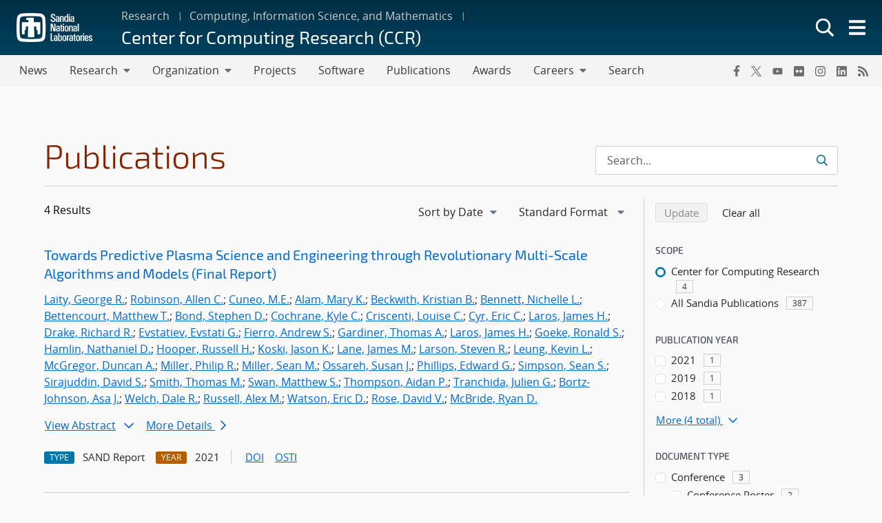

--- FILE ---
content_type: text/html; charset=UTF-8
request_url: https://www.sandia.gov/ccr/publications/search/?pub_auth=Graham+Candler&authors%5B%5D=m-cuneo
body_size: 12056
content:
<!doctype html>
<html lang="en-US">

<head>
	<meta charset="UTF-8">
	<meta name="viewport" content="width=device-width, initial-scale=1">
	<link rel="profile" href="https://gmpg.org/xfn/11">
	<link rel="icon" type="image/png" href="https://www.sandia.gov/app/themes/thunderberg/favicon.png">
	<link rel="apple-touch-icon" type="image/png" href="https://www.sandia.gov/app/themes/thunderberg/favicon.png">
	<title>Publications Search &#8211; Center for Computing Research (CCR)</title>
<meta name='robots' content='noindex, noarchive' />

<script>
MathJax = {
  tex: {
    inlineMath: [['$','$'],['\\(','\\)']], 
    processEscapes: true
  },
  options: {
    ignoreHtmlClass: 'tex2jax_ignore|editor-rich-text'
  }
};

</script>
<link rel='dns-prefetch' href='//cdn.jsdelivr.net' />
<link rel="alternate" type="application/rss+xml" title="Center for Computing Research (CCR) &raquo; Feed" href="https://www.sandia.gov/ccr/feed/" />
<link rel="alternate" type="application/rss+xml" title="Center for Computing Research (CCR) &raquo; Comments Feed" href="https://www.sandia.gov/ccr/comments/feed/" />
<link rel='stylesheet' id='sandia-core-index-css' href='https://www.sandia.gov/app/mu-plugins/sandia-core-plugin/build/core/index.css?ver=fbb750fd312778403036' media='all' />
<link rel='stylesheet' id='sandia-publications-index-css' href='https://www.sandia.gov/app/mu-plugins/sandia-core-plugin/build/publications/index.css?ver=b851120a030bf2c8d304' media='all' />
<link rel='stylesheet' id='sandia-sandiaAlerts-index-css' href='https://www.sandia.gov/app/mu-plugins/sandia-core-plugin/build/sandiaAlerts/index.css?ver=1703fa3ba6420d581d2e' media='all' />
<link rel='stylesheet' id='emp-careers-css' href='https://www.sandia.gov/app/plugins/emp-careers-endpoint/assets/css/emp-jobs-shortcode.css?ver=6.4.7' media='all' />
<link rel='stylesheet' id='wp-etui-extra-css' href='https://www.sandia.gov/app/mu-plugins/sandia-core-plugin/plugins/wp-etui//wp-etui.css?ver=3.0.2-202511161442' media='all' />
<link rel='stylesheet' id='wp-etui-css' href='https://www.sandia.gov/app/mu-plugins/sandia-core-plugin/plugins/wp-etui/etui-build/tui-external/tui-external.css?ver=3.0.2-202511161442' media='all' />
<link rel='stylesheet' id='thunderberg-style-css' href='https://www.sandia.gov/app/themes/thunderberg/build/public.css?ver=8c41c074c7e5c3222106' media='all' />
<link rel='stylesheet' id='index-css' href='https://www.sandia.gov/app/themes/emp-child/build/index.css?ver=6.4.7' media='all' />
<link rel='stylesheet' id='sandia-core-public-css' href='https://www.sandia.gov/app/mu-plugins/sandia-core-plugin/build/core/public.css?ver=4ff3e56e84884ac8c575' media='all' />
<link rel='stylesheet' id='wp-block-library-css' href='https://www.sandia.gov/ccr/wp-includes/css/dist/block-library/style.min.css?ver=6.4.7' media='all' />
<link rel='stylesheet' id='snl-block-style-css' href='https://www.sandia.gov/app/themes/thunderberg/build/blocks.css?ver=618c22dae2b33ec965ef' media='all' />
<link rel='stylesheet' id='public-css' href='https://www.sandia.gov/app/themes/emp-child/build/public.css?ver=6.4.7' media='all' />
<style id='classic-theme-styles-inline-css'>
/*! This file is auto-generated */
.wp-block-button__link{color:#fff;background-color:#32373c;border-radius:9999px;box-shadow:none;text-decoration:none;padding:calc(.667em + 2px) calc(1.333em + 2px);font-size:1.125em}.wp-block-file__button{background:#32373c;color:#fff;text-decoration:none}
</style>
<style id='global-styles-inline-css'>
body{--wp--preset--color--black: #000000;--wp--preset--color--cyan-bluish-gray: #abb8c3;--wp--preset--color--white: #ffffff;--wp--preset--color--pale-pink: #f78da7;--wp--preset--color--vivid-red: #cf2e2e;--wp--preset--color--luminous-vivid-orange: #ff6900;--wp--preset--color--luminous-vivid-amber: #fcb900;--wp--preset--color--light-green-cyan: #7bdcb5;--wp--preset--color--vivid-green-cyan: #00d084;--wp--preset--color--pale-cyan-blue: #8ed1fc;--wp--preset--color--vivid-cyan-blue: #0693e3;--wp--preset--color--vivid-purple: #9b51e0;--wp--preset--color--snl-blue: #00add0;--wp--preset--color--snl-medium-blue: #0076a9;--wp--preset--color--snl-dark-blue: #003359;--wp--preset--color--snl-purple: #830065;--wp--preset--color--snl-red: #ad0000;--wp--preset--color--snl-orange: #ff8800;--wp--preset--color--snl-yellow: #ffc200;--wp--preset--color--snl-green: #6cb312;--wp--preset--color--snl-teal: #008e74;--wp--preset--color--snl-blue-grey: #7d8ea0;--wp--preset--color--snl-grey: #888888;--wp--preset--color--snl-blue-25: #f2fbfd;--wp--preset--color--snl-blue-50: #e6f7fa;--wp--preset--color--snl-blue-75: #d9f3f8;--wp--preset--color--snl-blue-100: #cceff6;--wp--preset--color--snl-blue-200: #99deec;--wp--preset--color--snl-blue-300: #66cee3;--wp--preset--color--snl-blue-400: #33bdd9;--wp--preset--color--snl-blue-600: #0093b1;--wp--preset--color--snl-blue-700: #007992;--wp--preset--color--snl-blue-800: #005f72;--wp--preset--color--snl-blue-900: #004553;--wp--preset--color--snl-medium-blue-25: #f2f8fb;--wp--preset--color--snl-medium-blue-50: #e6f1f6;--wp--preset--color--snl-medium-blue-75: #d9eaf2;--wp--preset--color--snl-medium-blue-100: #cce4ee;--wp--preset--color--snl-medium-blue-200: #99c8dd;--wp--preset--color--snl-medium-blue-300: #66adcb;--wp--preset--color--snl-medium-blue-400: #3391ba;--wp--preset--color--snl-medium-blue-500: #0076a9;--wp--preset--color--snl-medium-blue-600: #006490;--wp--preset--color--snl-medium-blue-700: #005376;--wp--preset--color--snl-medium-blue-800: #00415d;--wp--preset--color--snl-medium-blue-900: #002f44;--wp--preset--color--snl-dark-blue-25: #f2f5f7;--wp--preset--color--snl-dark-blue-50: #e6ebee;--wp--preset--color--snl-dark-blue-75: #d9e0e6;--wp--preset--color--snl-dark-blue-100: #ccd6de;--wp--preset--color--snl-dark-blue-200: #99adbd;--wp--preset--color--snl-dark-blue-300: #66859b;--wp--preset--color--snl-dark-blue-400: #335c7a;--wp--preset--color--snl-dark-blue-500: #003359;--wp--preset--color--snl-dark-blue-600: #002b4c;--wp--preset--color--snl-dark-blue-700: #00243e;--wp--preset--color--snl-dark-blue-800: #001c31;--wp--preset--color--snl-dark-blue-900: #001424;--wp--preset--color--snl-purple-25: #faf2f8;--wp--preset--color--snl-purple-50: #f7e7f7;--wp--preset--color--snl-purple-75: #f0d9eb;--wp--preset--color--snl-purple-100: #ebcce4;--wp--preset--color--snl-purple-200: #d799c9;--wp--preset--color--snl-purple-300: #c266ad;--wp--preset--color--snl-purple-400: #ae3392;--wp--preset--color--snl-purple-500: #9a0077;--wp--preset--color--snl-purple-600: #830065;--wp--preset--color--snl-purple-700: #6c0053;--wp--preset--color--snl-purple-800: #550041;--wp--preset--color--snl-purple-900: #3e0030;--wp--preset--color--snl-red-25: #fcf2f2;--wp--preset--color--snl-red-50: #fae6e6;--wp--preset--color--snl-red-75: #f7d9d9;--wp--preset--color--snl-red-100: #f5cccc;--wp--preset--color--snl-red-200: #eb9999;--wp--preset--color--snl-red-300: #e06666;--wp--preset--color--snl-red-400: #d63333;--wp--preset--color--snl-red-500: #cc0000;--wp--preset--color--snl-red-600: #ad0000;--wp--preset--color--snl-red-700: #8f0000;--wp--preset--color--snl-red-800: #700000;--wp--preset--color--snl-red-900: #520000;--wp--preset--color--snl-orange-25: #fff9f2;--wp--preset--color--snl-orange-50: #fff0e6;--wp--preset--color--snl-orange-75: #ffedd9;--wp--preset--color--snl-orange-100: #ffe7cc;--wp--preset--color--snl-orange-200: #ffcf99;--wp--preset--color--snl-orange-300: #ffb866;--wp--preset--color--snl-orange-400: #ffa033;--wp--preset--color--snl-orange-500: #ff8800;--wp--preset--color--snl-orange-600: #d97400;--wp--preset--color--snl-orange-700: #b35f00;--wp--preset--color--snl-orange-800: #8c4b00;--wp--preset--color--snl-orange-900: #663600;--wp--preset--color--snl-yellow-25: #fffcf2;--wp--preset--color--snl-yellow-50: #fff9e6;--wp--preset--color--snl-yellow-75: #fff6d9;--wp--preset--color--snl-yellow-100: #fff3cc;--wp--preset--color--snl-yellow-200: #ffe799;--wp--preset--color--snl-yellow-300: #ffda66;--wp--preset--color--snl-yellow-400: #ffce33;--wp--preset--color--snl-yellow-500: #ffc200;--wp--preset--color--snl-yellow-600: #d9a500;--wp--preset--color--snl-yellow-700: #b38800;--wp--preset--color--snl-yellow-800: #8c6b00;--wp--preset--color--snl-yellow-900: #664e00;--wp--preset--color--snl-green-25: #f8fbf3;--wp--preset--color--snl-green-50: #f0f7e7;--wp--preset--color--snl-green-75: #e9f4db;--wp--preset--color--snl-green-100: #e2f0d0;--wp--preset--color--snl-green-200: #c4e1a0;--wp--preset--color--snl-green-300: #a7d171;--wp--preset--color--snl-green-400: #89c241;--wp--preset--color--snl-green-500: #6cb312;--wp--preset--color--snl-green-600: #5c980f;--wp--preset--color--snl-green-700: #4c7d0d;--wp--preset--color--snl-green-800: #3b620a;--wp--preset--color--snl-green-900: #2b4807;--wp--preset--color--snl-teal-25: #f2f9f8;--wp--preset--color--snl-teal-50: #e6f4f1;--wp--preset--color--snl-teal-75: #d9eeea;--wp--preset--color--snl-teal-100: #cce8e3;--wp--preset--color--snl-teal-200: #99d2c7;--wp--preset--color--snl-teal-300: #66bbac;--wp--preset--color--snl-teal-400: #33a590;--wp--preset--color--snl-teal-500: #008e74;--wp--preset--color--snl-teal-600: #007963;--wp--preset--color--snl-teal-700: #006351;--wp--preset--color--snl-teal-800: #004e40;--wp--preset--color--snl-teal-900: #00392e;--wp--preset--color--snl-blue-grey-25: #f9f9fa;--wp--preset--color--snl-blue-grey-50: #f2f4f6;--wp--preset--color--snl-blue-grey-75: #eceef1;--wp--preset--color--snl-blue-grey-100: #e5e8ec;--wp--preset--color--snl-blue-grey-200: #cbd2d9;--wp--preset--color--snl-blue-grey-300: #b1bbc6;--wp--preset--color--snl-blue-grey-400: #97a5b3;--wp--preset--color--snl-blue-grey-500: #7d8ea0;--wp--preset--color--snl-blue-grey-600: #6a7988;--wp--preset--color--snl-blue-grey-700: #586370;--wp--preset--color--snl-blue-grey-800: #454e58;--wp--preset--color--snl-blue-grey-900: #323940;--wp--preset--color--snl-grey-25: #f9f9f9;--wp--preset--color--snl-grey-50: #f3f3f3;--wp--preset--color--snl-grey-75: #ededed;--wp--preset--color--snl-grey-100: #e7e7e7;--wp--preset--color--snl-grey-200: #cfcfcf;--wp--preset--color--snl-grey-300: #b8b8b8;--wp--preset--color--snl-grey-400: #a0a0a0;--wp--preset--color--snl-grey-500: #888888;--wp--preset--color--snl-grey-600: #6d6d6d;--wp--preset--color--snl-grey-700: #525252;--wp--preset--color--snl-grey-800: #525252;--wp--preset--color--snl-grey-900: #1b1b1b;--wp--preset--gradient--vivid-cyan-blue-to-vivid-purple: linear-gradient(135deg,rgba(6,147,227,1) 0%,rgb(155,81,224) 100%);--wp--preset--gradient--light-green-cyan-to-vivid-green-cyan: linear-gradient(135deg,rgb(122,220,180) 0%,rgb(0,208,130) 100%);--wp--preset--gradient--luminous-vivid-amber-to-luminous-vivid-orange: linear-gradient(135deg,rgba(252,185,0,1) 0%,rgba(255,105,0,1) 100%);--wp--preset--gradient--luminous-vivid-orange-to-vivid-red: linear-gradient(135deg,rgba(255,105,0,1) 0%,rgb(207,46,46) 100%);--wp--preset--gradient--very-light-gray-to-cyan-bluish-gray: linear-gradient(135deg,rgb(238,238,238) 0%,rgb(169,184,195) 100%);--wp--preset--gradient--cool-to-warm-spectrum: linear-gradient(135deg,rgb(74,234,220) 0%,rgb(151,120,209) 20%,rgb(207,42,186) 40%,rgb(238,44,130) 60%,rgb(251,105,98) 80%,rgb(254,248,76) 100%);--wp--preset--gradient--blush-light-purple: linear-gradient(135deg,rgb(255,206,236) 0%,rgb(152,150,240) 100%);--wp--preset--gradient--blush-bordeaux: linear-gradient(135deg,rgb(254,205,165) 0%,rgb(254,45,45) 50%,rgb(107,0,62) 100%);--wp--preset--gradient--luminous-dusk: linear-gradient(135deg,rgb(255,203,112) 0%,rgb(199,81,192) 50%,rgb(65,88,208) 100%);--wp--preset--gradient--pale-ocean: linear-gradient(135deg,rgb(255,245,203) 0%,rgb(182,227,212) 50%,rgb(51,167,181) 100%);--wp--preset--gradient--electric-grass: linear-gradient(135deg,rgb(202,248,128) 0%,rgb(113,206,126) 100%);--wp--preset--gradient--midnight: linear-gradient(135deg,rgb(2,3,129) 0%,rgb(40,116,252) 100%);--wp--preset--font-size--small: 13px;--wp--preset--font-size--medium: 20px;--wp--preset--font-size--large: 36px;--wp--preset--font-size--x-large: 42px;--wp--preset--font-size--13-px: 13px;--wp--preset--font-size--20-px: 20px;--wp--preset--font-size--24-px: 24px;--wp--preset--font-size--28-px: 28px;--wp--preset--font-size--30-px: 30px;--wp--preset--font-size--36-px: 36px;--wp--preset--font-size--42-px: 42px;--wp--preset--spacing--20: 0.44rem;--wp--preset--spacing--30: 0.67rem;--wp--preset--spacing--40: 1rem;--wp--preset--spacing--50: 1.5rem;--wp--preset--spacing--60: 2.25rem;--wp--preset--spacing--70: 3.38rem;--wp--preset--spacing--80: 5.06rem;--wp--preset--shadow--natural: 6px 6px 9px rgba(0, 0, 0, 0.2);--wp--preset--shadow--deep: 12px 12px 50px rgba(0, 0, 0, 0.4);--wp--preset--shadow--sharp: 6px 6px 0px rgba(0, 0, 0, 0.2);--wp--preset--shadow--outlined: 6px 6px 0px -3px rgba(255, 255, 255, 1), 6px 6px rgba(0, 0, 0, 1);--wp--preset--shadow--crisp: 6px 6px 0px rgba(0, 0, 0, 1);}:where(.is-layout-flex){gap: 0.5em;}:where(.is-layout-grid){gap: 0.5em;}body .is-layout-flow > .alignleft{float: left;margin-inline-start: 0;margin-inline-end: 2em;}body .is-layout-flow > .alignright{float: right;margin-inline-start: 2em;margin-inline-end: 0;}body .is-layout-flow > .aligncenter{margin-left: auto !important;margin-right: auto !important;}body .is-layout-constrained > .alignleft{float: left;margin-inline-start: 0;margin-inline-end: 2em;}body .is-layout-constrained > .alignright{float: right;margin-inline-start: 2em;margin-inline-end: 0;}body .is-layout-constrained > .aligncenter{margin-left: auto !important;margin-right: auto !important;}body .is-layout-constrained > :where(:not(.alignleft):not(.alignright):not(.alignfull)){max-width: var(--wp--style--global--content-size);margin-left: auto !important;margin-right: auto !important;}body .is-layout-constrained > .alignwide{max-width: var(--wp--style--global--wide-size);}body .is-layout-flex{display: flex;}body .is-layout-flex{flex-wrap: wrap;align-items: center;}body .is-layout-flex > *{margin: 0;}body .is-layout-grid{display: grid;}body .is-layout-grid > *{margin: 0;}:where(.wp-block-columns.is-layout-flex){gap: 2em;}:where(.wp-block-columns.is-layout-grid){gap: 2em;}:where(.wp-block-post-template.is-layout-flex){gap: 1.25em;}:where(.wp-block-post-template.is-layout-grid){gap: 1.25em;}.has-black-color{color: var(--wp--preset--color--black) !important;}.has-cyan-bluish-gray-color{color: var(--wp--preset--color--cyan-bluish-gray) !important;}.has-white-color{color: var(--wp--preset--color--white) !important;}.has-pale-pink-color{color: var(--wp--preset--color--pale-pink) !important;}.has-vivid-red-color{color: var(--wp--preset--color--vivid-red) !important;}.has-luminous-vivid-orange-color{color: var(--wp--preset--color--luminous-vivid-orange) !important;}.has-luminous-vivid-amber-color{color: var(--wp--preset--color--luminous-vivid-amber) !important;}.has-light-green-cyan-color{color: var(--wp--preset--color--light-green-cyan) !important;}.has-vivid-green-cyan-color{color: var(--wp--preset--color--vivid-green-cyan) !important;}.has-pale-cyan-blue-color{color: var(--wp--preset--color--pale-cyan-blue) !important;}.has-vivid-cyan-blue-color{color: var(--wp--preset--color--vivid-cyan-blue) !important;}.has-vivid-purple-color{color: var(--wp--preset--color--vivid-purple) !important;}.has-black-background-color{background-color: var(--wp--preset--color--black) !important;}.has-cyan-bluish-gray-background-color{background-color: var(--wp--preset--color--cyan-bluish-gray) !important;}.has-white-background-color{background-color: var(--wp--preset--color--white) !important;}.has-pale-pink-background-color{background-color: var(--wp--preset--color--pale-pink) !important;}.has-vivid-red-background-color{background-color: var(--wp--preset--color--vivid-red) !important;}.has-luminous-vivid-orange-background-color{background-color: var(--wp--preset--color--luminous-vivid-orange) !important;}.has-luminous-vivid-amber-background-color{background-color: var(--wp--preset--color--luminous-vivid-amber) !important;}.has-light-green-cyan-background-color{background-color: var(--wp--preset--color--light-green-cyan) !important;}.has-vivid-green-cyan-background-color{background-color: var(--wp--preset--color--vivid-green-cyan) !important;}.has-pale-cyan-blue-background-color{background-color: var(--wp--preset--color--pale-cyan-blue) !important;}.has-vivid-cyan-blue-background-color{background-color: var(--wp--preset--color--vivid-cyan-blue) !important;}.has-vivid-purple-background-color{background-color: var(--wp--preset--color--vivid-purple) !important;}.has-black-border-color{border-color: var(--wp--preset--color--black) !important;}.has-cyan-bluish-gray-border-color{border-color: var(--wp--preset--color--cyan-bluish-gray) !important;}.has-white-border-color{border-color: var(--wp--preset--color--white) !important;}.has-pale-pink-border-color{border-color: var(--wp--preset--color--pale-pink) !important;}.has-vivid-red-border-color{border-color: var(--wp--preset--color--vivid-red) !important;}.has-luminous-vivid-orange-border-color{border-color: var(--wp--preset--color--luminous-vivid-orange) !important;}.has-luminous-vivid-amber-border-color{border-color: var(--wp--preset--color--luminous-vivid-amber) !important;}.has-light-green-cyan-border-color{border-color: var(--wp--preset--color--light-green-cyan) !important;}.has-vivid-green-cyan-border-color{border-color: var(--wp--preset--color--vivid-green-cyan) !important;}.has-pale-cyan-blue-border-color{border-color: var(--wp--preset--color--pale-cyan-blue) !important;}.has-vivid-cyan-blue-border-color{border-color: var(--wp--preset--color--vivid-cyan-blue) !important;}.has-vivid-purple-border-color{border-color: var(--wp--preset--color--vivid-purple) !important;}.has-vivid-cyan-blue-to-vivid-purple-gradient-background{background: var(--wp--preset--gradient--vivid-cyan-blue-to-vivid-purple) !important;}.has-light-green-cyan-to-vivid-green-cyan-gradient-background{background: var(--wp--preset--gradient--light-green-cyan-to-vivid-green-cyan) !important;}.has-luminous-vivid-amber-to-luminous-vivid-orange-gradient-background{background: var(--wp--preset--gradient--luminous-vivid-amber-to-luminous-vivid-orange) !important;}.has-luminous-vivid-orange-to-vivid-red-gradient-background{background: var(--wp--preset--gradient--luminous-vivid-orange-to-vivid-red) !important;}.has-very-light-gray-to-cyan-bluish-gray-gradient-background{background: var(--wp--preset--gradient--very-light-gray-to-cyan-bluish-gray) !important;}.has-cool-to-warm-spectrum-gradient-background{background: var(--wp--preset--gradient--cool-to-warm-spectrum) !important;}.has-blush-light-purple-gradient-background{background: var(--wp--preset--gradient--blush-light-purple) !important;}.has-blush-bordeaux-gradient-background{background: var(--wp--preset--gradient--blush-bordeaux) !important;}.has-luminous-dusk-gradient-background{background: var(--wp--preset--gradient--luminous-dusk) !important;}.has-pale-ocean-gradient-background{background: var(--wp--preset--gradient--pale-ocean) !important;}.has-electric-grass-gradient-background{background: var(--wp--preset--gradient--electric-grass) !important;}.has-midnight-gradient-background{background: var(--wp--preset--gradient--midnight) !important;}.has-small-font-size{font-size: var(--wp--preset--font-size--small) !important;}.has-medium-font-size{font-size: var(--wp--preset--font-size--medium) !important;}.has-large-font-size{font-size: var(--wp--preset--font-size--large) !important;}.has-x-large-font-size{font-size: var(--wp--preset--font-size--x-large) !important;}
.wp-block-navigation a:where(:not(.wp-element-button)){color: inherit;}
:where(.wp-block-post-template.is-layout-flex){gap: 1.25em;}:where(.wp-block-post-template.is-layout-grid){gap: 1.25em;}
:where(.wp-block-columns.is-layout-flex){gap: 2em;}:where(.wp-block-columns.is-layout-grid){gap: 2em;}
.wp-block-pullquote{font-size: 1.5em;line-height: 1.6;}
</style>
<link rel='stylesheet' id='sandia-searchFramework-public-css' href='https://www.sandia.gov/app/mu-plugins/sandia-core-plugin/build/searchFramework/public.css?ver=dfc7ed95a9aa6b912fe8' media='all' />
<link rel='stylesheet' id='sandia-publications-public-css' href='https://www.sandia.gov/app/mu-plugins/sandia-core-plugin/build/publications/public.css?ver=9b8b8dd9e6ca6c85b55d' media='all' />
<link rel='stylesheet' id='sandia-gravityFormFixes-public-css' href='https://www.sandia.gov/app/mu-plugins/sandia-core-plugin/build/gravityFormFixes/public.css?ver=87c93206d3ee57d3b1dc' media='all' />
<link rel='stylesheet' id='sandia-digitalMedia-public-css' href='https://www.sandia.gov/app/mu-plugins/sandia-core-plugin/build/digitalMedia/public.css?ver=66d2520ef7fca7b0e5d0' media='all' />
<link rel='stylesheet' id='widgetopts-styles-css' href='https://www.sandia.gov/app/plugins/extended-widget-options/assets/css/widget-options.css?ver=5.1.6' media='all' />
<link rel='stylesheet' id='snl-calendar-css' href='https://www.sandia.gov/app/plugins/snl-calendar/build/main.css?ver=cf3c8faa4dc8417a7ebc8bf85fcbed94' media='all' />
<link rel='stylesheet' id='blocks-editor-frontend-css-css' href='https://www.sandia.gov/app/themes/thunderberg/inc/thunderberg-blocks/frontend-min.css?ver=2.0.6' media='all' />
<link rel='stylesheet' id='searchwp-forms-css' href='https://www.sandia.gov/app/plugins/searchwp/assets/css/frontend/search-forms.css?ver=4.3.15' media='all' />
<script src="https://www.sandia.gov/app/themes/thunderberg/build/js/jquery.js?ver=bf0ed9d0e3126f0a2ee6" id="jquery-js" nonce="a79b7afaa1597f4d3412f1597b761d5162eb36814afe30604b4f52e77462fc82"></script>
<script defer src="https://www.sandia.gov/app/mu-plugins/sandia-core-plugin/build/publications/index.js?ver=b851120a030bf2c8d304" id="sandia-publications-index-js" nonce="a79b7afaa1597f4d3412f1597b761d5162eb36814afe30604b4f52e77462fc82"></script>
<script nonce='a79b7afaa1597f4d3412f1597b761d5162eb36814afe30604b4f52e77462fc82' id='sandia-sandiaAlerts-index-js-extra'>
var sandiaAlerts = {"endpoint":"\/wp-json\/alerts-api\/get-sandia-alerts","curlFromServer":"","data":"","error":""};
</script>
<script defer src="https://www.sandia.gov/app/mu-plugins/sandia-core-plugin/build/sandiaAlerts/index.js?ver=1703fa3ba6420d581d2e" id="sandia-sandiaAlerts-index-js" nonce="a79b7afaa1597f4d3412f1597b761d5162eb36814afe30604b4f52e77462fc82"></script>
<script defer src="https://www.sandia.gov/app/mu-plugins/sandia-core-plugin/plugins/wp-etui/etui-build/tui-external/tui-external.js?ver=3.0.2-202511161442" id="wp-etui-js" nonce="a79b7afaa1597f4d3412f1597b761d5162eb36814afe30604b4f52e77462fc82"></script>
<script src="https://www.sandia.gov/app/mu-plugins/sandia-core-plugin/build/core/public.js?ver=4ff3e56e84884ac8c575" id="sandia-core-public-js" nonce="a79b7afaa1597f4d3412f1597b761d5162eb36814afe30604b4f52e77462fc82"></script>
<script nonce='a79b7afaa1597f4d3412f1597b761d5162eb36814afe30604b4f52e77462fc82' id='sandia-searchFramework-public-js-extra'>
var searchApi = {"baseUrl":"https:\/\/www.sandia.gov\/ccr\/wp-json\/search-framework\/publications","nonce":"4557e8638162f221"};
</script>
<script defer src="https://www.sandia.gov/app/mu-plugins/sandia-core-plugin/build/searchFramework/public.js?ver=dfc7ed95a9aa6b912fe8" id="sandia-searchFramework-public-js" nonce="a79b7afaa1597f4d3412f1597b761d5162eb36814afe30604b4f52e77462fc82"></script>
<script defer src="https://www.sandia.gov/app/mu-plugins/sandia-core-plugin/build/digitalMedia/public.js?ver=66d2520ef7fca7b0e5d0" id="sandia-digitalMedia-public-js" nonce="a79b7afaa1597f4d3412f1597b761d5162eb36814afe30604b4f52e77462fc82"></script>
<script nonce='a79b7afaa1597f4d3412f1597b761d5162eb36814afe30604b4f52e77462fc82' id='snl-set-user-js-extra'>
var snluser = {"id":"","service":"\/wp-json\/wp-snl-eperson\/service"};
</script>
<script defer src="https://www.sandia.gov/app/mu-plugins/wp-snl-eperson/assets/currentUser.js?ver=6.4.7" id="snl-set-user-js" nonce="a79b7afaa1597f4d3412f1597b761d5162eb36814afe30604b4f52e77462fc82"></script>
<script type="text/javascript" src="https://www.sandia.gov/app/themes/thunderberg/inc/thunderberg-blocks/snl-components/dist/emp-components/emp-components.js?ver=2.0.6" id="snlwp-component"></script><script type="text/javascript" nomodule src="https://www.sandia.gov/app/themes/thunderberg/inc/thunderberg-blocks/snl-components/dist/emp-components/emp-components.js?ver=2.0.6" id="snlwp-component-nomodule"></script><link rel="canonical" href="https://www.sandia.gov/ccr/publications/search/" />
<link rel='shortlink' href='https://www.sandia.gov/ccr/?p=7400' />
<meta property="og:locale" content="en_US">
<meta property="og:type" content="website">
<meta property="og:title" content="Publications Search"/>
<meta property="og:description" content=""/>
<meta property="og:url" content="https://www.sandia.gov/ccr/publications/search/?pub_auth=Graham+Candler&authors%5B%5D=m-cuneo"/>
<meta property="og:site_name" content="Center for Computing Research (CCR)">
<meta property="og:image" content="https://www.sandia.gov/app/uploads/2020/11/cropped-SNL_thunderbird.png"/>
<meta property="og:image:width" content="512"/>
<meta property="og:image:height" content="512"/>
<meta property="og:image:alt" content="cropped-SNL_thunderbird.png"/>
<meta name="twitter:card" content="summary"/>
<meta name="twitter:site" content="@SandiaLabs">
<script async type="text/javascript" id="_fed_an_ua_tag" src="https://dap.digitalgov.gov/Universal-Federated-Analytics-Min.js?agency=DOE&subagency=sandia-national-laboratories" nonce="a79b7afaa1597f4d3412f1597b761d5162eb36814afe30604b4f52e77462fc82"></script><meta http-equiv="last_modified" content="2025-11-13"><meta name="description" content=""><meta name="keywords" content=""><meta name="subject" content="info-tech-mgmt, sci-engr"><style type="text/css">.broken_link, a.broken_link {
	text-decoration: line-through;
}</style><meta name="sandia_approved" content="SAND2012-2989W">	<script nonce="a79b7afaa1597f4d3412f1597b761d5162eb36814afe30604b4f52e77462fc82">
var wp_site = (function(){
            return {
                getUrl:  'https://www.sandia.gov'
            }
        } )();
</script>

	</head>


<body class="page-template-default page page-id-7400 page-child parent-pageid-7399  show-icons mono-dark-blue emp thunderberg-subsite-ccr no-sidebar">


	
		<div id="page" class="site" aria-label="Full page area">
		<header class="wrapper__corp-header position-relative wide-theme-nav" aria-label="header-area">
			<!-- Skip to main content. -->
			<a href="#main-content" class="skip-link screen-reader-text">Skip to main content</a>
			
<etui-header class="emp-max-width " site-title="Center for Computing Research (CCR)" base-url="https://www.sandia.gov/ccr" crumb-1="Research" link-1="https://www.sandia.gov/research/" crumb-2="Computing, Information Science, and Mathematics" link-2="https://www.sandia.gov/research/area/computing-information-science-and-mathematics/" crumb-3="" link-3="" external="" header-type="subsite" >
    <ul slot="nav"><li id="menu-item-4214" class="menu-item menu-item-type-custom menu-item-object-custom menu-item-4214"><a href="https://www.sandia.gov/ccr/ccr-news/">News</a></li>
<li id="menu-item-231" class="menu-item menu-item-type-post_type menu-item-object-page menu-item-has-children menu-item-231"><a href="https://www.sandia.gov/ccr/research/">Research</a>
<ul class="sub-menu">
	<li id="menu-item-445" class="menu-item menu-item-type-post_type menu-item-object-ccr-research-area menu-item-445"><a href="https://www.sandia.gov/ccr/research-area/computational-physical-simulation/">Computational Physical Simulation</a></li>
	<li id="menu-item-446" class="menu-item menu-item-type-post_type menu-item-object-ccr-research-area menu-item-446"><a href="https://www.sandia.gov/ccr/research-area/data-and-decision-sciences/">Data and Decision Sciences</a></li>
	<li id="menu-item-447" class="menu-item menu-item-type-post_type menu-item-object-ccr-research-area menu-item-447"><a href="https://www.sandia.gov/ccr/research-area/motivating-applications-software/">Motivating Applications and Software</a></li>
	<li id="menu-item-448" class="menu-item menu-item-type-post_type menu-item-object-ccr-research-area menu-item-448"><a href="https://www.sandia.gov/ccr/research-area/scalable-computing/">Scalable Computing</a></li>
	<li id="menu-item-5477" class="menu-hr menu-item menu-item-type-post_type menu-item-object-page menu-item-5477"><a href="https://www.sandia.gov/ccr/research/ccr-focus-areas/">Focus Areas</a></li>
	<li id="menu-item-6005" class="menu-item menu-item-type-custom menu-item-object-custom menu-item-6005"><a href="https://www.sandia.gov/cs-conferences/">Conferences and Workshops</a></li>
</ul>
</li>
<li id="menu-item-1120" class="menu-item menu-item-type-post_type menu-item-object-page menu-item-has-children menu-item-1120"><a href="https://www.sandia.gov/ccr/organization/">Organization</a>
<ul class="sub-menu">
	<li id="menu-item-7035" class="menu-item menu-item-type-post_type menu-item-object-page menu-item-7035"><a href="https://www.sandia.gov/ccr/ccr-departments/">Departments</a></li>
	<li id="menu-item-3184" class="menu-item menu-item-type-post_type menu-item-object-page menu-item-3184"><a href="https://www.sandia.gov/ccr/organization/people/">Staff Pages</a></li>
</ul>
</li>
<li id="menu-item-108" class="menu-item menu-item-type-post_type menu-item-object-page menu-item-108"><a href="https://www.sandia.gov/ccr/ccr-projects/">Projects</a></li>
<li id="menu-item-153" class="menu-item menu-item-type-post_type menu-item-object-page menu-item-153"><a href="https://www.sandia.gov/ccr/ccr-software/">Software</a></li>
<li id="menu-item-3976" class="menu-item menu-item-type-custom menu-item-object-custom menu-item-3976"><a href="/ccr/publications/search/">Publications</a></li>
<li id="menu-item-4100" class="menu-item menu-item-type-custom menu-item-object-custom menu-item-4100"><a href="https://www.sandia.gov/ccr/awards">Awards</a></li>
<li id="menu-item-596" class="menu-item menu-item-type-post_type menu-item-object-page menu-item-has-children menu-item-596"><a href="https://www.sandia.gov/ccr/careers/">Careers</a>
<ul class="sub-menu">
	<li id="menu-item-1221" class="menu-item menu-item-type-post_type menu-item-object-page menu-item-1221"><a href="https://www.sandia.gov/ccr/csri-summer-programs/">CSRI Summer Programs</a></li>
</ul>
</li>
<li id="menu-item-4096" class="menu-item menu-item-type-custom menu-item-object-custom menu-item-4096"><a href="https://www.sandia.gov/ccr/advanced-search/">Search</a></li>
</ul></etui-header>
		</header>
		
<!-- 1 or 2 Column Template -->
<main class="container global-container search core-search-results js-stop-transition mb-5 pt-sm-4 pt-xl-3 px-4">
	
	        <div class="entry-header core-search-entry-header pb-1 pb-md-3 d-md-flex justify-content-between align-items-end">
            <div class="me-md-5">
                <h1 class="entry-title mb-3 mb-md-0">Publications</h1>
            </div>
            <div id="archive-top-right-wrapper" class="mb-1">
                       <form action="https://www.sandia.gov/ccr/publications/search/" aria-label="Search Center for Computing Research" method="get" role="search" id="core-search-form">
       <input type="hidden" name="authors[]" value="m-cuneo"/>	
       <div class="input-group search d-block">
               <input id="core-search-input" type="text" title="Search Input" aria-label="Search Input" placeholder="Search..." class="form-control submit-on-enter w-100 pr-5" value="" name="q">
               <div class="input-group-append position-absolute end-0 top-0">
                   <button class="btn btn-outline-primary btn-search" type="submit" aria-label="Submit search request"></button>
               </div>
           </div>
       </form>
                 
            </div>
        </div><!-- .entry-header -->
        
	<div class="row my-3">
		<section id="core-search-body-wrapper" class="core-search-results-wrapper col col-md-8 col-lg-9">
			<div class="mt-n2">
						<div class="mb-md-2 d-none d-md-block">
			<div class="archive-visible-options d-md-flex align-items-start justify-content-between pt-0 pt-md-1 pt-lg-2 position-relative">
				<div class="core-search-result-count-wrapper">
					<div class="result-count" id="core-search-results-sr-heading-top-large-screen">4 Results</div>				</div>
									<div class="display-option-wrapper">
						<div class="ms-md-1 mb-2 mb-md-0">
									<select class="form-select core-search-form-select core-search-display-option-form-select" aria-label="Reload page with a different sort order" role="navigation">
						<option value="https://www.sandia.gov/ccr/publications/search/?pub_auth=Graham+Candler&authors%5B0%5D=m-cuneo&sort=date" selected="selected" role="link" tabindex="0">Sort by Date			</option>
							<option value="https://www.sandia.gov/ccr/publications/search/?pub_auth=Graham+Candler&authors%5B0%5D=m-cuneo&sort=title"  role="link" tabindex="0">Sort by Title			</option>
						</select>
								</div>
					</div>
									<div class="display-option-wrapper">
						<div class="ms-md-1 mb-2 mb-md-0">
									<select class="form-select core-search-form-select core-search-display-option-form-select" aria-label="Reload page with a different format for results" role="navigation">
						<option value="https://www.sandia.gov/ccr/publications/search/?pub_auth=Graham+Candler&authors%5B0%5D=m-cuneo&format=standard" selected="selected" role="link" tabindex="0">Standard Format			</option>
							<option value="https://www.sandia.gov/ccr/publications/search/?pub_auth=Graham+Candler&authors%5B0%5D=m-cuneo&format=abstract"  role="link" tabindex="0">Show Abstracts			</option>
							<option value="https://www.sandia.gov/ccr/publications/search/?pub_auth=Graham+Candler&authors%5B0%5D=m-cuneo&format=citation"  role="link" tabindex="0">As Citations (APA)			</option>
						</select>
								</div>
					</div>
							</div>
		</div>
					<h2 class="sr-only" id="search-results-sr-heading">Search results</h2>
			<a id="jump-to-search-filters" class="btn btn-primary d-none d-md-block" href="#search-filters-sr-heading">Jump to search filters</a>
		        <article id="publication-result-75144" class="pubs-search-publication pubs-search-publication- pb-4 pe-2 me-2">
            <span class="entry-header archive-header">
                <h2 class="archive-title"><a href="https://www.sandia.gov/ccr/publications/details/towards-predictive-plasma-science-and-engineering-through-revolutionary-mul-2021-01-01/">Towards Predictive Plasma Science and Engineering through Revolutionary Multi-Scale Algorithms and Models (Final Report)</a></h2>
            </span>
                        <p class="pubs-search-author mb-2">
                <a rel="noopener noreferrer" href="https://www.sandia.gov/ccr/publications/search/?authors%5B%5D=george-laity">Laity, George R.</a>; <a rel="noopener noreferrer" href="https://www.sandia.gov/ccr/publications/search/?authors%5B%5D=allen-robinson">Robinson, Allen C.</a>; <a rel="noopener noreferrer" href="https://www.sandia.gov/ccr/publications/search/?authors%5B%5D=m-cuneo">Cuneo, M.E.</a>; <a rel="noopener noreferrer" href="https://www.sandia.gov/ccr/publications/search/?authors%5B%5D=mary-alam">Alam, Mary K.</a>; <a rel="noopener noreferrer" href="https://www.sandia.gov/ccr/publications/search/?authors%5B%5D=kristian-beckwith">Beckwith, Kristian B.</a>; <a rel="noopener noreferrer" href="https://www.sandia.gov/ccr/publications/search/?authors%5B%5D=nichelle-bennett">Bennett, Nichelle L.</a>; <a rel="noopener noreferrer" href="https://www.sandia.gov/ccr/publications/search/?authors%5B%5D=matthew-bettencourt">Bettencourt, Matthew T.</a>; <a rel="noopener noreferrer" href="https://www.sandia.gov/ccr/publications/search/?authors%5B%5D=stephen-bond">Bond, Stephen D.</a>; <a rel="noopener noreferrer" href="https://www.sandia.gov/ccr/publications/search/?authors%5B%5D=kyle-cochrane">Cochrane, Kyle C.</a>; <a rel="noopener noreferrer" href="https://www.sandia.gov/ccr/publications/search/?authors%5B%5D=louise-criscenti">Criscenti, Louise C.</a>; <a rel="noopener noreferrer" href="https://www.sandia.gov/ccr/publications/search/?authors%5B%5D=eric-cyr">Cyr, Eric C.</a>; <a rel="noopener noreferrer" href="https://www.sandia.gov/ccr/publications/search/?authors%5B%5D=james-laros-1">Laros, James H.</a>; <a rel="noopener noreferrer" href="https://www.sandia.gov/ccr/publications/search/?authors%5B%5D=richard-drake">Drake, Richard R.</a>; <a rel="noopener noreferrer" href="https://www.sandia.gov/ccr/publications/search/?authors%5B%5D=evstati-evstatiev">Evstatiev, Evstati G.</a>; <a rel="noopener noreferrer" href="https://www.sandia.gov/ccr/publications/search/?authors%5B%5D=andrew-fierro">Fierro, Andrew S.</a>; <a rel="noopener noreferrer" href="https://www.sandia.gov/ccr/publications/search/?authors%5B%5D=thomas-gardiner">Gardiner, Thomas A.</a>; <a rel="noopener noreferrer" href="https://www.sandia.gov/ccr/publications/search/?authors%5B%5D=james-laros-1">Laros, James H.</a>; <a rel="noopener noreferrer" href="https://www.sandia.gov/ccr/publications/search/?authors%5B%5D=ronald-goeke">Goeke, Ronald S.</a>; <a rel="noopener noreferrer" href="https://www.sandia.gov/ccr/publications/search/?authors%5B%5D=nathaniel-hamlin">Hamlin, Nathaniel D.</a>; <a rel="noopener noreferrer" href="https://www.sandia.gov/ccr/publications/search/?authors%5B%5D=russell-hooper">Hooper, Russell H.</a>; <a rel="noopener noreferrer" href="https://www.sandia.gov/ccr/publications/search/?authors%5B%5D=jason-koski">Koski, Jason K.</a>; <a rel="noopener noreferrer" href="https://www.sandia.gov/ccr/publications/search/?authors%5B%5D=james-lane">Lane, James M.</a>; <a rel="noopener noreferrer" href="https://www.sandia.gov/ccr/publications/search/?authors%5B%5D=steven-larson">Larson, Steven R.</a>; <a rel="noopener noreferrer" href="https://www.sandia.gov/ccr/publications/search/?authors%5B%5D=kevin-leung">Leung, Kevin L.</a>; <a rel="noopener noreferrer" href="https://www.sandia.gov/ccr/publications/search/?authors%5B%5D=duncan-mcgregor">McGregor, Duncan A.</a>; <a rel="noopener noreferrer" href="https://www.sandia.gov/ccr/publications/search/?authors%5B%5D=philip-miller">Miller, Philip R.</a>; <a rel="noopener noreferrer" href="https://www.sandia.gov/ccr/publications/search/?authors%5B%5D=sean-miller">Miller, Sean M.</a>; <a rel="noopener noreferrer" href="https://www.sandia.gov/ccr/publications/search/?authors%5B%5D=susan-ossareh">Ossareh, Susan J.</a>; <a rel="noopener noreferrer" href="https://www.sandia.gov/ccr/publications/search/?authors%5B%5D=edward-phillips">Phillips, Edward G.</a>; <a rel="noopener noreferrer" href="https://www.sandia.gov/ccr/publications/search/?authors%5B%5D=sean-simpson">Simpson, Sean S.</a>; <a rel="noopener noreferrer" href="https://www.sandia.gov/ccr/publications/search/?authors%5B%5D=david-sirajuddin">Sirajuddin, David S.</a>; <a rel="noopener noreferrer" href="https://www.sandia.gov/ccr/publications/search/?authors%5B%5D=thomas-smith">Smith, Thomas M.</a>; <a rel="noopener noreferrer" href="https://www.sandia.gov/ccr/publications/search/?authors%5B%5D=matthew-swan">Swan, Matthew S.</a>; <a rel="noopener noreferrer" href="https://www.sandia.gov/ccr/publications/search/?authors%5B%5D=aidan-thompson">Thompson, Aidan P.</a>; <a rel="noopener noreferrer" href="https://www.sandia.gov/ccr/publications/search/?authors%5B%5D=julien-tranchida">Tranchida, Julien G.</a>; <a rel="noopener noreferrer" href="https://www.sandia.gov/ccr/publications/search/?authors%5B%5D=asa-bortz-johnson">Bortz-Johnson, Asa J.</a>; <a rel="noopener noreferrer" href="https://www.sandia.gov/ccr/publications/search/?authors%5B%5D=dale-welch">Welch, Dale R.</a>; <a rel="noopener noreferrer" href="https://www.sandia.gov/ccr/publications/search/?authors%5B%5D=alex-russell">Russell, Alex M.</a>; <a rel="noopener noreferrer" href="https://www.sandia.gov/ccr/publications/search/?authors%5B%5D=eric-watson">Watson, Eric D.</a>; <a rel="noopener noreferrer" href="https://www.sandia.gov/ccr/publications/search/?authors%5B%5D=david-rose">Rose, David V.</a>; <a rel="noopener noreferrer" href="https://www.sandia.gov/ccr/publications/search/?authors%5B%5D=ryan-mcbride">McBride, Ryan D.</a>            </p>
                        <div id="description-towards-predictive-plasma-science-and-engineering-through-revolutionary-mul-2021-01-01" class="pubs-search-abstract ">
                <p>This report describes the high-level accomplishments from the Plasma Science and Engineering Grand Challenge LDRD at Sandia National Laboratories. The Laboratory has a need to demonstrate predictive capabilities to model plasma phenomena in order to rapidly accelerate engineering development in several mission areas. The purpose of this Grand Challenge LDRD was to advance the fundamental models, methods, and algorithms along with supporting electrode science foundation to enable a revolutionary shift towards predictive plasma engineering design principles. This project integrated the SNL knowledge base in computer science, plasma physics, materials science, applied mathematics, and relevant application engineering to establish new cross-laboratory collaborations on these topics. As an initial exemplar, this project focused efforts on improving multi-scale modeling capabilities that are utilized to predict the electrical power delivery on large-scale pulsed power accelerators. Specifically, this LDRD was structured into three primary research thrusts that, when integrated, enable complex simulations of these devices: (1) the exploration of multi-scale models describing the desorption of contaminants from pulsed power electrodes, (2) the development of improved algorithms and code technologies to treat the multi-physics phenomena required to predict device performance, and (3) the creation of a rigorous verification and validation infrastructure to evaluate the codes and models across a range of challenge problems. These components were integrated into initial demonstrations of the largest simulations of multi-level vacuum power flow completed to-date, executed on the leading HPC computing machines available in the NNSA complex today. These preliminary studies indicate relevant pulsed power engineering design simulations can now be completed in (of order) several days, a significant improvement over pre-LDRD levels of performance.</p>
                            </div>
            <div class="pubs-search-more-info-buttons py-0 mb-3">
                                    <button type="button" class="btn btn-link core-search-result-more-details ps-0" aria-expanded="false" data-controls="description-towards-predictive-plasma-science-and-engineering-through-revolutionary-mul-2021-01-01">
                        <span class="core-search-result-expand-more-details" data-label="Abstract">View Abstract</span><i class="d-inline-block ps-2 ms-1 far fa-chevron-down"></i>
                    </button>
                                <a class="btn btn-link ps-0" href="https://www.sandia.gov/ccr/publications/details/towards-predictive-plasma-science-and-engineering-through-revolutionary-mul-2021-01-01/">More Details <i class="d-inline-block ps-2 ms-0 far fa-chevron-right"></i></a>
            </div>
            <div class="pubs-search-metadata-wrapper mb-3">
                <div class="pubs-search-type-year d-md-inline-block">
                    <span class="core-search-badge has-snl-medium-blue-background-color has-snl-medium-blue-border-color text-white d-inline-block me-1">TYPE</span>
                    <span class="d-inline-block me-2 px-1">SAND Report</span>
                    <span class="core-search-badge has-snl-orange-700-background-color has-snl-orange-700-border-color text-white d-inline-block me-1">YEAR</span>
                    <span class="d-inline-block me-2 px-1" title="January 1, 2021">2021</span>
                </div>
                <div class="pubs-search-links d-lg-inline-block mt-3 mt-lg-0 ps-lg-3">
                    <a class="me-2 px-lg-1" href="https://doi.org/10.2172/1813907" target="_blank">DOI</a><a class="me-2 px-lg-1" href="https://www.osti.gov/biblio/1813907" target="_blank">OSTI</a>                </div>
            </div>
        </article>
                <article id="publication-result-70064" class="pubs-search-publication pubs-search-publication- pb-4 pe-2 me-2">
            <span class="entry-header archive-header">
                <h2 class="archive-title"><a href="https://www.sandia.gov/ccr/publications/details/multi-scale-multi-physics-plasma-hybrid-algorithms-modeling-and-simulations-2019-07-01/">Multi-Scale Multi-Physics Plasma Hybrid Algorithms Modeling and Simulations</a></h2>
            </span>
                        <p class="pubs-search-author mb-2">
                <a rel="noopener noreferrer" href="https://www.sandia.gov/ccr/publications/search/?authors%5B%5D=m-cuneo">Cuneo, M.E.</a>; <a rel="noopener noreferrer" href="https://www.sandia.gov/ccr/publications/search/?authors%5B%5D=george-laity">Laity, George R.</a>; <a rel="noopener noreferrer" href="https://www.sandia.gov/ccr/publications/search/?authors%5B%5D=allen-robinson">Robinson, Allen C.</a>; <a rel="noopener noreferrer" href="https://www.sandia.gov/ccr/publications/search/?authors%5B%5D=thomas-gardiner">Gardiner, Thomas A.</a>; <a rel="noopener noreferrer" href="https://www.sandia.gov/ccr/publications/search/?authors%5B%5D=matthew-bettencourt">Bettencourt, Matthew T.</a>; <a rel="noopener noreferrer" href="https://www.sandia.gov/ccr/publications/search/?authors%5B%5D=john-shadid">Shadid, John N.</a>; <a rel="noopener noreferrer" href="https://www.sandia.gov/ccr/publications/search/?authors%5B%5D=eric-cyr">Cyr, Eric C.</a>; <a rel="noopener noreferrer" href="https://www.sandia.gov/ccr/publications/search/?authors%5B%5D=glen-hansen">Hansen, Glen H.</a>; <a rel="noopener noreferrer" href="https://www.sandia.gov/ccr/publications/search/?authors%5B%5D=clayton-myers">Myers, Clayton E.</a>; <a rel="noopener noreferrer" href="https://www.sandia.gov/ccr/publications/search/?authors%5B%5D=kyle-peterson">Peterson, Kyle J.</a>; <a rel="noopener noreferrer" href="https://www.sandia.gov/ccr/publications/search/?authors%5B%5D=kevin-leung">Leung, Kevin L.</a>; <a rel="noopener noreferrer" href="https://www.sandia.gov/ccr/publications/search/?authors%5B%5D=dale-welch">Welch, Dale R.</a>; <a rel="noopener noreferrer" href="https://www.sandia.gov/ccr/publications/search/?authors%5B%5D=david-rose">Rose, David V.</a>; <a rel="noopener noreferrer" href="https://www.sandia.gov/ccr/publications/search/?authors%5B%5D=ryan-mcbride">McBride, Ryan D.</a>; <a rel="noopener noreferrer" href="https://www.sandia.gov/ccr/publications/search/?authors%5B%5D=daniel-sinars">Sinars, Daniel S.</a>            </p>
                        <div id="description-multi-scale-multi-physics-plasma-hybrid-algorithms-modeling-and-simulations-2019-07-01" class="pubs-search-abstract ">
                <p>Abstract not provided.</p>                            </div>
            <div class="pubs-search-more-info-buttons py-0 mb-3">
                                <a class="btn btn-link ps-0" href="https://www.sandia.gov/ccr/publications/details/multi-scale-multi-physics-plasma-hybrid-algorithms-modeling-and-simulations-2019-07-01/">More Details <i class="d-inline-block ps-2 ms-0 far fa-chevron-right"></i></a>
            </div>
            <div class="pubs-search-metadata-wrapper mb-3">
                <div class="pubs-search-type-year d-md-inline-block">
                    <span class="core-search-badge has-snl-medium-blue-background-color has-snl-medium-blue-border-color text-white d-inline-block me-1">TYPE</span>
                    <span class="d-inline-block me-2 px-1">Conference Poster</span>
                    <span class="core-search-badge has-snl-orange-700-background-color has-snl-orange-700-border-color text-white d-inline-block me-1">YEAR</span>
                    <span class="d-inline-block me-2 px-1" title="July 1, 2019">2019</span>
                </div>
                <div class="pubs-search-links d-lg-inline-block mt-3 mt-lg-0 ps-lg-3">
                    <a class="me-2 px-lg-1" href="https://www.osti.gov/biblio/1641379" target="_blank">OSTI</a>                </div>
            </div>
        </article>
                <article id="publication-result-58925" class="pubs-search-publication pubs-search-publication- pb-4 pe-2 me-2">
            <span class="entry-header archive-header">
                <h2 class="archive-title"><a href="https://www.sandia.gov/ccr/publications/details/recent-diagnostic-platform-accomplishments-for-studying-vacuum-power-flow-p-2018-09-01/">Recent Diagnostic Platform Accomplishments for Studying Vacuum Power Flow Physics at the Sandia Z Accelerator</a></h2>
            </span>
                        <p class="pubs-search-author mb-2">
                <a rel="noopener noreferrer" href="https://www.sandia.gov/ccr/publications/search/?authors%5B%5D=george-laity">Laity, George R.</a>; <a rel="noopener noreferrer" href="https://www.sandia.gov/ccr/publications/search/?authors%5B%5D=carlos-aragon">Aragon, Carlos A.</a>; <a rel="noopener noreferrer" href="https://www.sandia.gov/ccr/publications/search/?authors%5B%5D=nichelle-bennett">Bennett, Nichelle L.</a>; <a rel="noopener noreferrer" href="https://www.sandia.gov/ccr/publications/search/?authors%5B%5D=david-bliss">Bliss, David E.</a>; <a rel="noopener noreferrer" href="https://www.sandia.gov/ccr/publications/search/?authors%5B%5D=james-laros-1">Laros, James H.</a>; <a rel="noopener noreferrer" href="https://www.sandia.gov/ccr/publications/search/?authors%5B%5D=andrew-fierro">Fierro, Andrew S.</a>; <a rel="noopener noreferrer" href="https://www.sandia.gov/ccr/publications/search/?authors%5B%5D=matthew-gomez">Gomez, Matthew R.</a>; <a rel="noopener noreferrer" href="https://www.sandia.gov/ccr/publications/search/?authors%5B%5D=mark-hess">Hess, Mark H.</a>; <a rel="noopener noreferrer" href="https://www.sandia.gov/ccr/publications/search/?authors%5B%5D=brian-hutsel">Hutsel, Brian T.</a>; <a rel="noopener noreferrer" href="https://www.sandia.gov/ccr/publications/search/?authors%5B%5D=christopher-jennings">Jennings, Christopher A.</a>; <a rel="noopener noreferrer" href="https://www.sandia.gov/ccr/publications/search/?authors%5B%5D=mark-johnston">Johnston, Mark D.</a>; <a rel="noopener noreferrer" href="https://www.sandia.gov/ccr/publications/search/?authors%5B%5D=michael-kossow">Kossow, Michael R.</a>; <a rel="noopener noreferrer" href="https://www.sandia.gov/ccr/publications/search/?authors%5B%5D=derek-lamppa">Lamppa, Derek C.</a>; <a rel="noopener noreferrer" href="https://www.sandia.gov/ccr/publications/search/?authors%5B%5D=matthew-martin">Martin, Matthew</a>; <a rel="noopener noreferrer" href="https://www.sandia.gov/ccr/publications/search/?authors%5B%5D=sonal-patel">Patel, Sonal P.</a>; <a rel="noopener noreferrer" href="https://www.sandia.gov/ccr/publications/search/?authors%5B%5D=andrew-porwitzky">Porwitzky, Andrew J.</a>; <a rel="noopener noreferrer" href="https://www.sandia.gov/ccr/publications/search/?authors%5B%5D=allen-robinson">Robinson, Allen C.</a>; <a rel="noopener noreferrer" href="https://www.sandia.gov/ccr/publications/search/?authors%5B%5D=david-rose">Rose, David V.</a>; Vandevender, Pace; <a rel="noopener noreferrer" href="https://www.sandia.gov/ccr/publications/search/?authors%5B%5D=eduardo-waisman">Waisman, Eduardo M.</a>; <a rel="noopener noreferrer" href="https://www.sandia.gov/ccr/publications/search/?authors%5B%5D=timothy-webb">Webb, Timothy J.</a>; <a rel="noopener noreferrer" href="https://www.sandia.gov/ccr/publications/search/?authors%5B%5D=dale-welch">Welch, Dale R.</a>; <a rel="noopener noreferrer" href="https://www.sandia.gov/ccr/publications/search/?authors%5B%5D=g-rochau">Rochau, G.A.</a>; <a rel="noopener noreferrer" href="https://www.sandia.gov/ccr/publications/search/?authors%5B%5D=mark-savage">Savage, Mark E.</a>; Stygar, William; <a rel="noopener noreferrer" href="https://www.sandia.gov/ccr/publications/search/?authors%5B%5D=william-white">White, William M.</a>; <a rel="noopener noreferrer" href="https://www.sandia.gov/ccr/publications/search/?authors%5B%5D=daniel-sinars">Sinars, Daniel S.</a>; <a rel="noopener noreferrer" href="https://www.sandia.gov/ccr/publications/search/?authors%5B%5D=m-cuneo">Cuneo, M.E.</a>            </p>
                        <div id="description-recent-diagnostic-platform-accomplishments-for-studying-vacuum-power-flow-p-2018-09-01" class="pubs-search-abstract ">
                <p>Abstract not provided.</p>                            </div>
            <div class="pubs-search-more-info-buttons py-0 mb-3">
                                <a class="btn btn-link ps-0" href="https://www.sandia.gov/ccr/publications/details/recent-diagnostic-platform-accomplishments-for-studying-vacuum-power-flow-p-2018-09-01/">More Details <i class="d-inline-block ps-2 ms-0 far fa-chevron-right"></i></a>
            </div>
            <div class="pubs-search-metadata-wrapper mb-3">
                <div class="pubs-search-type-year d-md-inline-block">
                    <span class="core-search-badge has-snl-medium-blue-background-color has-snl-medium-blue-border-color text-white d-inline-block me-1">TYPE</span>
                    <span class="d-inline-block me-2 px-1">Conference Poster</span>
                    <span class="core-search-badge has-snl-orange-700-background-color has-snl-orange-700-border-color text-white d-inline-block me-1">YEAR</span>
                    <span class="d-inline-block me-2 px-1" title="September 1, 2018">2018</span>
                </div>
                <div class="pubs-search-links d-lg-inline-block mt-3 mt-lg-0 ps-lg-3">
                    <a class="me-2 px-lg-1" href="https://www.osti.gov/biblio/1592228" target="_blank">OSTI</a>                </div>
            </div>
        </article>
                <article id="publication-result-8684" class="pubs-search-publication pubs-search-publication- pb-4 pe-2 me-2">
            <span class="entry-header archive-header">
                <h2 class="archive-title"><a href="https://www.sandia.gov/ccr/publications/details/towards-a-predictive-mhd-simulation-capability-for-designing-hypervelocity-2007-01-01/">Towards a predictive MHD simulation capability for designing hypervelocity magnetically-driven flyer plates and PWclass z-pinch x-ray sources on Z and ZR</a></h2>
            </span>
                        <p class="pubs-search-author mb-2">
                <a rel="noopener noreferrer" href="https://www.sandia.gov/ccr/publications/search/?authors%5B%5D=thomas-mehlhorn">Mehlhorn, Thomas A.</a>; <a rel="noopener noreferrer" href="https://www.sandia.gov/ccr/publications/search/?authors%5B%5D=edmund-yu">Yu, Edmund Y.</a>; <a rel="noopener noreferrer" href="https://www.sandia.gov/ccr/publications/search/?authors%5B%5D=roger-vesey">Vesey, Roger A.</a>; <a rel="noopener noreferrer" href="https://www.sandia.gov/ccr/publications/search/?authors%5B%5D=m-cuneo">Cuneo, M.E.</a>; <a rel="noopener noreferrer" href="https://www.sandia.gov/ccr/publications/search/?authors%5B%5D=brent-jones">Jones, Brent M.</a>; <a rel="noopener noreferrer" href="https://www.sandia.gov/ccr/publications/search/?authors%5B%5D=marcus-knudson">Knudson, Marcus D.</a>; <a rel="noopener noreferrer" href="https://www.sandia.gov/ccr/publications/search/?authors%5B%5D=daniel-sinars">Sinars, Daniel S.</a>; <a rel="noopener noreferrer" href="https://www.sandia.gov/ccr/publications/search/?authors%5B%5D=allen-robinson">Robinson, Allen C.</a>; <a rel="noopener noreferrer" href="https://www.sandia.gov/ccr/publications/search/?authors%5B%5D=timothy-trucano">Trucano, Timothy G.</a>; <a rel="noopener noreferrer" href="https://www.sandia.gov/ccr/publications/search/?authors%5B%5D=thomas-brunner">Brunner, Thomas A.</a>; <a rel="noopener noreferrer" href="https://www.sandia.gov/ccr/publications/search/?authors%5B%5D=michael-desjarlais">Desjarlais, Michael P.</a>; <a rel="noopener noreferrer" href="https://www.sandia.gov/ccr/publications/search/?authors%5B%5D=christopher-garasi">Garasi, Christopher J.</a>; <a rel="noopener noreferrer" href="https://www.sandia.gov/ccr/publications/search/?authors%5B%5D=thomas-haill">Haill, Thomas A.</a>; <a rel="noopener noreferrer" href="https://www.sandia.gov/ccr/publications/search/?authors%5B%5D=heath-hanshaw">Hanshaw, Heath L.</a>; <a rel="noopener noreferrer" href="https://www.sandia.gov/ccr/publications/search/?authors%5B%5D=raymond-lemke">Lemke, Raymond W.</a>; <a rel="noopener noreferrer" href="https://www.sandia.gov/ccr/publications/search/?authors%5B%5D=bryan-oliver">Oliver, Bryan V.</a>; <a rel="noopener noreferrer" href="https://www.sandia.gov/ccr/publications/search/?authors%5B%5D=kyle-peterson">Peterson, Kyle J.</a>            </p>
                        <div id="description-towards-a-predictive-mhd-simulation-capability-for-designing-hypervelocity-2007-01-01" class="pubs-search-abstract ">
                <p>Abstract not provided.</p>                            </div>
            <div class="pubs-search-more-info-buttons py-0 mb-3">
                                <a class="btn btn-link ps-0" href="https://www.sandia.gov/ccr/publications/details/towards-a-predictive-mhd-simulation-capability-for-designing-hypervelocity-2007-01-01/">More Details <i class="d-inline-block ps-2 ms-0 far fa-chevron-right"></i></a>
            </div>
            <div class="pubs-search-metadata-wrapper mb-3">
                <div class="pubs-search-type-year d-md-inline-block">
                    <span class="core-search-badge has-snl-medium-blue-background-color has-snl-medium-blue-border-color text-white d-inline-block me-1">TYPE</span>
                    <span class="d-inline-block me-2 px-1">Conference</span>
                    <span class="core-search-badge has-snl-orange-700-background-color has-snl-orange-700-border-color text-white d-inline-block me-1">YEAR</span>
                    <span class="d-inline-block me-2 px-1" title="January 1, 2007">2007</span>
                </div>
                <div class="pubs-search-links d-lg-inline-block mt-3 mt-lg-0 ps-lg-3">
                    <a class="me-2 px-lg-1" href="https://www.osti.gov/biblio/1028927" target="_blank">OSTI</a>                </div>
            </div>
        </article>
        					<!-- Footer -->
					<div class="d-md-flex justify-content-between mt-4">
						<div class="result-count" id="core-search-results-sr-heading-bottom">4 Results</div>						<div>
											<div class="mt-2 mt-md-0 mb-2">
							<select class="form-select core-search-form-select core-search-display-option-form-select" aria-label="Reload page with a different number of results per page" role="navigation">
						<option value="https://www.sandia.gov/ccr/publications/search/?pub_auth=Graham+Candler&authors%5B0%5D=m-cuneo&per-page=25" selected="selected" role="link" tabindex="0">25 Results per page			</option>
							<option value="https://www.sandia.gov/ccr/publications/search/?pub_auth=Graham+Candler&authors%5B0%5D=m-cuneo&per-page=50"  role="link" tabindex="0">50 Results per page			</option>
							<option value="https://www.sandia.gov/ccr/publications/search/?pub_auth=Graham+Candler&authors%5B0%5D=m-cuneo&per-page=100"  role="link" tabindex="0">100 Results per page			</option>
							<option value="https://www.sandia.gov/ccr/publications/search/?pub_auth=Graham+Candler&authors%5B0%5D=m-cuneo&per-page=200"  role="link" tabindex="0">200 Results per page			</option>
						</select>
						</div>
										</div>
					</div>
					<!-- /Footer -->
								</div>
		</section>
				<div class="mb-md-2 core-search-mobile-display-options-wrapper d-md-none">
			<div class="archive-visible-options d-md-flex align-items-start justify-content-between pt-0 pt-md-1 pt-lg-2 position-relative">
				<div class="core-search-result-count-wrapper">
					<div class="result-count" id="core-search-results-sr-heading-top-mobile">4 Results</div>				</div>
									<div class="display-option-wrapper">
						<div class="ms-md-1 mb-2 mb-md-0">
									<select class="form-select core-search-form-select core-search-display-option-form-select" aria-label="Reload page with a different sort order" role="navigation">
						<option value="https://www.sandia.gov/ccr/publications/search/?pub_auth=Graham+Candler&authors%5B0%5D=m-cuneo&sort=date" selected="selected" role="link" tabindex="0">Sort by Date			</option>
							<option value="https://www.sandia.gov/ccr/publications/search/?pub_auth=Graham+Candler&authors%5B0%5D=m-cuneo&sort=title"  role="link" tabindex="0">Sort by Title			</option>
						</select>
								</div>
					</div>
									<div class="display-option-wrapper">
						<div class="ms-md-1 mb-2 mb-md-0">
									<select class="form-select core-search-form-select core-search-display-option-form-select" aria-label="Reload page with a different format for results" role="navigation">
						<option value="https://www.sandia.gov/ccr/publications/search/?pub_auth=Graham+Candler&authors%5B0%5D=m-cuneo&format=standard" selected="selected" role="link" tabindex="0">Standard Format			</option>
							<option value="https://www.sandia.gov/ccr/publications/search/?pub_auth=Graham+Candler&authors%5B0%5D=m-cuneo&format=abstract"  role="link" tabindex="0">Show Abstracts			</option>
							<option value="https://www.sandia.gov/ccr/publications/search/?pub_auth=Graham+Candler&authors%5B0%5D=m-cuneo&format=citation"  role="link" tabindex="0">As Citations (APA)			</option>
						</select>
								</div>
					</div>
							</div>
		</div>
				<aside id="core-search-aside-wrapper" class="core-search-results-sidebar col-12 col-md-4 col-lg-3 px-0">
			<div id="core-search-side-placeholder" class="px-4 px-md-3 pb-3 mt-2 pt-1">
				<p class="core-search-loading-filters-heading mb-0">Loading Filters...</p>
				<div class="ms-auto me-md-auto pb-5 mt-n4 my-md-5 core-search-side-spinner-wrapper">
					<div class="spinner is-active"></div>
				</div>
			</div>
		</aside>
	</div>
</main><!-- .main-content -->

<etui-footer class="emp-max-width" footer="lite"></etui-footer>
</div><!-- #page -->

<script nonce="a79b7afaa1597f4d3412f1597b761d5162eb36814afe30604b4f52e77462fc82">
(function($){
        $(function(){
          $('input').not('[id^=gform_submit_button]').not('[id^=wp-block-search__]').not('.submit-on-enter').on('keypress', function(e){
            if(e.keyCode == 13) {
              e.preventDefault();
              return false;
            }
          });
        });
      })(jQuery);
</script>
<script nonce="a79b7afaa1597f4d3412f1597b761d5162eb36814afe30604b4f52e77462fc82">
(function($){
        $(function(){
          $('input').not('[id^=gform_submit_button]').not('[id^=wp-block-search__]').not('.submit-on-enter').on('keypress', function(e){
            if(e.keyCode == 13) {
              e.preventDefault();
              return false;
            }
          });
        });
      })(jQuery);
</script>
<!-- UX Feedback ID missing from Customizer theme options --><!-- SITEIMPROVE Analytics tag--><script nonce="a79b7afaa1597f4d3412f1597b761d5162eb36814afe30604b4f52e77462fc82">
	
        /* see: https://support.siteimprove.com/hc/en-gb/articles/206343703-Adding-Siteimprove-Analytics-tracking-code-to-your-website */
		/*<![CDATA[*/
		(function() {
			var sz = document.createElement('script'); sz.type = 'text/javascript'; sz.async = true;
			sz.src = '//siteimproveanalytics.com/js/siteanalyze_6025768.js';
			var s = document.getElementsByTagName('script')[0]; s.parentNode.insertBefore(sz, s);
		})();
		/*]]>*/
</script>
<script defer src="https://www.sandia.gov/app/themes/emp-child/build/index.js?ver=fbb750fd312778403036" id="index-js" nonce="a79b7afaa1597f4d3412f1597b761d5162eb36814afe30604b4f52e77462fc82"></script>
<script defer src="https://www.sandia.gov/app/themes/emp-child/build/public.js?ver=b7b23e8ff52cfc1bc0ae" id="public-js" nonce="a79b7afaa1597f4d3412f1597b761d5162eb36814afe30604b4f52e77462fc82"></script>
<script defer src="//cdn.jsdelivr.net/npm/mathjax@3/es5/tex-chtml.js?ver=6.4.7" id="mathjax-js" nonce="a79b7afaa1597f4d3412f1597b761d5162eb36814afe30604b4f52e77462fc82"></script>
<script nonce='a79b7afaa1597f4d3412f1597b761d5162eb36814afe30604b4f52e77462fc82' id='jquery-widgetopts-js-extra'>
var varWidgetOpts = {"shallNotFixed":"","margin_top":"0","disable_width":"0","disable_height":"0"};
</script>
<script src="https://www.sandia.gov/app/plugins/extended-widget-options/assets/js/jquery.widgetopts.min.js?ver=5.1.6" id="jquery-widgetopts-js" defer data-wp-strategy="defer" nonce="a79b7afaa1597f4d3412f1597b761d5162eb36814afe30604b4f52e77462fc82"></script>
<script nonce='a79b7afaa1597f4d3412f1597b761d5162eb36814afe30604b4f52e77462fc82' id='thunderberg-public-js-js-extra'>
var thunderbergExternalLinkSettings = {"openInNewWindow":""};
</script>
<script defer src="https://www.sandia.gov/app/themes/thunderberg/build/js/public.js?ver=8c41c074c7e5c3222106" id="thunderberg-public-js-js" nonce="a79b7afaa1597f4d3412f1597b761d5162eb36814afe30604b4f52e77462fc82"></script>
<back-to-top></back-to-top>
</body>
</html>
